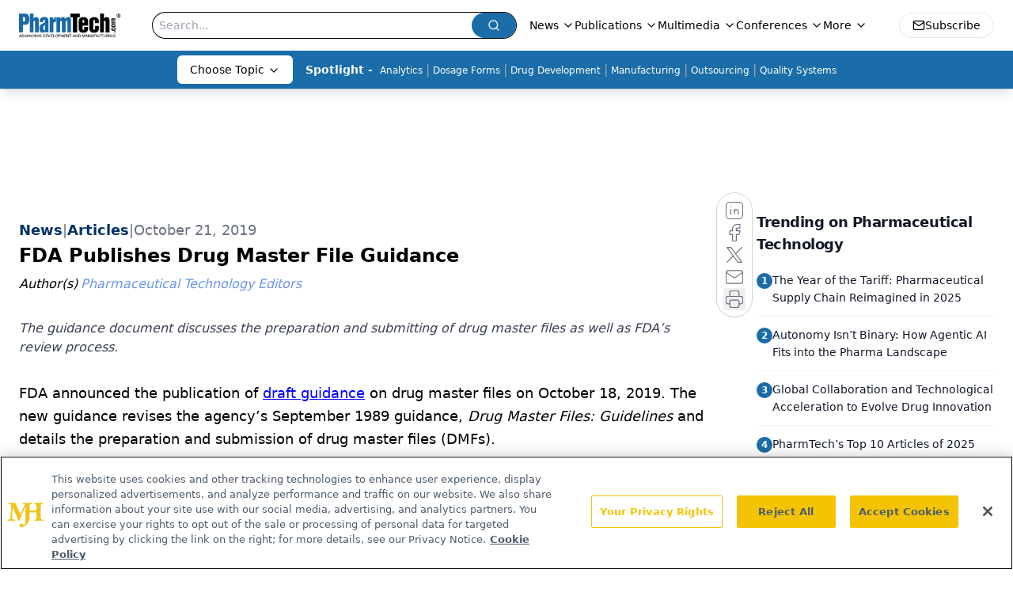

--- FILE ---
content_type: text/html; charset=utf-8
request_url: https://www.google.com/recaptcha/api2/aframe
body_size: 183
content:
<!DOCTYPE HTML><html><head><meta http-equiv="content-type" content="text/html; charset=UTF-8"></head><body><script nonce="MnO-PG63cU-AFA_NrS699Q">/** Anti-fraud and anti-abuse applications only. See google.com/recaptcha */ try{var clients={'sodar':'https://pagead2.googlesyndication.com/pagead/sodar?'};window.addEventListener("message",function(a){try{if(a.source===window.parent){var b=JSON.parse(a.data);var c=clients[b['id']];if(c){var d=document.createElement('img');d.src=c+b['params']+'&rc='+(localStorage.getItem("rc::a")?sessionStorage.getItem("rc::b"):"");window.document.body.appendChild(d);sessionStorage.setItem("rc::e",parseInt(sessionStorage.getItem("rc::e")||0)+1);localStorage.setItem("rc::h",'1766932789171');}}}catch(b){}});window.parent.postMessage("_grecaptcha_ready", "*");}catch(b){}</script></body></html>

--- FILE ---
content_type: application/javascript
request_url: https://api.lightboxcdn.com/z9gd/43408/www.pharmtech.com/jsonp/z?cb=1766932774958&dre=l&callback=jQuery112409681392661173809_1766932774941&_=1766932774942
body_size: 1184
content:
jQuery112409681392661173809_1766932774941({"success":true,"dre":"l","response":"N4IgTghgdgJiBcAOAnABgKwGZEBoQGcBXAY2IFN98EAXMQsvaq-ARgHYA2D5TAJjbbpeiACx4A5mQD2CUMSmEotAJ4B9eTDIIQAVQDKIPAC8AlgAcNW-CBF8W6QyHlKTUMkvVTN2gHIBBR2oTAFsyVSMpN20.[base64].BSsCaslkKXVTUAR1JRhpACFyq4csziFBBdzqhAeTCecRSVAaSUYWApKFmdQ.eUqcQpRAIFLxFLlDTDcQJnpo2QqTC.UHqlqYDAeQHRWLiIWYNryWYqTAaQARCg5ahSMys5PFmCpmCx6omKm-go8gAepLMfpygsb1VTJilMLlyvsnTY0c7qSlxAFxAP5SlhD1RqC1IAkpoXNr4iaEZYwgXVqiMQU-QgPkAxLHkzB7GBkxyOkGSZaNKQgcQaV2PEgA___"});